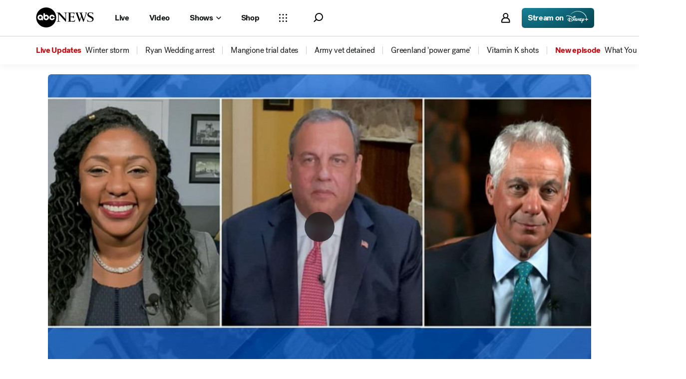

--- FILE ---
content_type: text/css
request_url: https://assets-cdn.abcnews.com/abcnews/3c1f91256c94-release-01-20-2026.4/client/abcnews/css/4578-fe1fe1ea.css
body_size: 6625
content:
.SingleVideo .MediaPlaceholder .ABCNewsVideoPlayer.VideoPlayer{position:absolute}.SingleVideo .MediaPlaceholder .StickyVideoPlayer.dock{border-radius:6px;overflow:hidden;position:fixed}.SingleVideo .MediaPlaceholder .FittWebPlayerContainer.StickyVideoPlayer.dock{aspect-ratio:16/9;border-radius:6px 6px 0 0;overflow:visible;position:fixed}.SingleVideo .MediaPlaceholder .FittWebPlayerContainer.StickyVideoPlayer.dock .StickyVideoPlayer-wrapper{border-radius:0 0 6px 6px;box-shadow:0 0 10px 1px #777;overflow:hidden}.SingleVideo .MediaPlaceholder .FittWebPlayerContainer.StickyVideoPlayer.dock .btm-media-client{border-radius:6px 6px 0 0;overflow:hidden}.SingleVideo .MediaPlaceholder{border-radius:6px;display:block;overflow:hidden}.SingleVideo .MediaPlaceholder__Pill{background-color:#2b2b2b}.bp-mobile .SingleVideo .MediaPlaceholder.MediaPlaceholder--16x9 .Image__Wrapper>img{height:99.9%}.SingleVideo .MediaPlaceholder .Image{border-radius:6px;overflow:hidden}.SingleVideo .MediaPlaceholder .MediaPlaceholder__Button{background:rgba(20,22,24,.75);border:none;border-radius:100%}.ABCNewsVideoPlayer{opacity:0;position:absolute;top:0;z-index:3}.ABCNewsVideoPlayer:not(.AmbientVideoInline--browser .ABCNewsVideoPlayer):not(.ImmersiveVideoLead .ABCNewsVideoPlayer){border-radius:6px;overflow:hidden}.ABCNewsVideoPlayer--videoPlaying{opacity:1}.ABCNewsVideoPlayer.StickyVideoPlayer.dock{z-index:10}.ABCNewsVideoPlayer.StickyVideoPlayer.dock iframe{height:225px;position:unset!important}.ABCNewsVideoPlayer.StickyVideoPlayer.dock .VideoPlayer--placeholder{position:unset!important}.VideoPlayerContainer{position:absolute;top:0;z-index:3}.VideoPlayerContainer,.abcn-amp-skin{background:none;height:100%;width:100%}.abcn-amp-skin{position:relative}.amp-range{max-width:100%}.InlineVideoWrapper{position:relative}.bp-desktopPlus .block__triple-column.block.live,.bp-tabletPlus .block__triple-column.block.live{border-top-width:0;margin-top:0;padding-top:0}.bp-desktopPlus .block__triple-column.block.live .Takeover__Video,.bp-tabletPlus .block__triple-column.block.live .Takeover__Video{margin-top:20px}.bp-desktopPlus .block__triple-column.block.live .NoTakeover__Video,.bp-tabletPlus .block__triple-column.block.live .NoTakeover__Video{border-top-width:0;margin-top:0}.bp-mobile .block__triple-column.block.live{border-top-width:0;padding:0 0 10px}.bp-mobile .block__triple-column.block.live .NoTakeover__Video{border-top-width:0}.bp-desktopPlus .LiveVODPage .FeaturedMedia_1x1,.bp-tabletPlus .LiveVODPage .FeaturedMedia_1x1{max-width:100vw}.bp-desktopPlus .LiveVODPage .FeaturedMedia_1x1 .SingleVideo,.bp-tabletPlus .LiveVODPage .FeaturedMedia_1x1 .SingleVideo{max-height:100vw;max-width:100vw;width:679px}.bp-desktopPlus .LiveVODPage .FeaturedMedia_1x1 .SingleVideo.ratio_1x1,.bp-desktopPlus .LiveVODPage .FeaturedMedia_1x1 .SingleVideo.ratio_1x1 .MediaPlaceholder--1x1,.bp-desktopPlus .LiveVODPage .FeaturedMedia_1x1 .SingleVideo.ratio_1x1 .MediaPlaceholder--1x1 .RatioFrame.aspect-ratio--1x1,.bp-tabletPlus .LiveVODPage .FeaturedMedia_1x1 .SingleVideo.ratio_1x1,.bp-tabletPlus .LiveVODPage .FeaturedMedia_1x1 .SingleVideo.ratio_1x1 .MediaPlaceholder--1x1,.bp-tabletPlus .LiveVODPage .FeaturedMedia_1x1 .SingleVideo.ratio_1x1 .MediaPlaceholder--1x1 .RatioFrame.aspect-ratio--1x1{height:679px;max-height:100vw;max-width:100vw;width:679px}.bp-desktopLGPlus .LiveVODPage .block__triple-column.block.live.Featured-1x1{align-items:center;display:flex;justify-content:space-between}.bp-desktopLGPlus .LiveVODPage .block__triple-column.block.live.Featured-1x1 .Takeover__Video{flex:1;margin-right:20px}.bp-desktopLGPlus .LiveVODPage .block__triple-column.block.live.Featured-1x1>.info-module.info-module__container{flex:2}.bp-tabletPlus .LiveVODPage .block__triple-column.block.live.Featured-9x16{align-items:center;display:flex;justify-content:space-between}.bp-tabletPlus .LiveVODPage .block__triple-column.block.live.Featured-9x16 .Takeover__Video{flex:1;margin-right:20px}.bp-tabletPlus .LiveVODPage .block__triple-column.block.live.Featured-9x16>.info-module.info-module__container{flex:2}.bp-tabletPlus:not(.bp-desktopLGPlus) .LiveVODPage .FeaturedMedia_1x1{float:unset;text-align:center;width:100%}.bp-mobile .LiveVODPage .FeaturedMedia_9x16 .SingleVideo.ratio_9x16{--fullWidth9x16Height:177.77778%;height:var(--fullWidth9x16Height);width:auto}.bp-mobile .LiveVODPage .FeaturedMedia_9x16 .SingleVideo.ratio_9x16 .MediaPlaceholder--9x16{height:var(--fullWidth9x16Height);margin-top:0;width:auto}.bp-mobile .LiveVODPage .FeaturedMedia_9x16 .SingleVideo.ratio_9x16 .MediaPlaceholder--9x16 .RatioFrame.aspect-ratio--9x16{height:var(--fullWidth9x16Height);padding-bottom:178%;width:auto}.bp-mobile .LiveVODPage .FeaturedMedia_1x1{max-width:100vw}.bp-mobile .LiveVODPage .FeaturedMedia_1x1 .SingleVideo{max-height:100vw;max-width:100vw;width:100vw}.bp-mobile .LiveVODPage .FeaturedMedia_1x1 .SingleVideo.ratio_1x1,.bp-mobile .LiveVODPage .FeaturedMedia_1x1 .SingleVideo.ratio_1x1 .MediaPlaceholder--1x1,.bp-mobile .LiveVODPage .FeaturedMedia_1x1 .SingleVideo.ratio_1x1 .MediaPlaceholder--1x1 .RatioFrame.aspect-ratio--1x1{height:auto;max-height:100vw;max-width:100vw;width:auto}.block__single-column{flex-basis:33.3%;margin:10px 0;padding:0 10px}@media only screen and (min-width:460px) and (max-width:1373px){.block__single-column .ElectionsEmbed{min-height:490px;width:100%}}.bp-mobile .block__single-column{flex-basis:100%}.bp-tablet .block__single-column{flex-basis:50%}.block__triple-column{margin:10px 0;width:100%}.block__triple-column #taboola-homepage-reco-reel{margin:0 auto;max-width:900px}.block__double-column{flex-basis:66.67%;margin:10px 0;padding:0 10px}.bp-mobile .block__double-column,.bp-tablet .block__double-column{flex-basis:100%}.block .block{margin:0;padding:0}.block__Border{height:8px}.block__Border,.bp-mobile .band .block__Border{background:#002d6c}.bp-desktopPlus .band__lead.band .block__single-column:first-child{flex-basis:28%}.bp-desktopPlus .band__lead.band .block__single-column:nth-child(2){flex-basis:40%;max-width:40%}.bp-desktopPlus .band__lead.band .block__double-column+.block__single-column:nth-child(2){flex-basis:33%}.bp-desktopPlus .band__lead.band .block__single-column:nth-child(3){flex-basis:32%}.FittWebPlayerContainer,.FittWebPlayerContainer-error{align-items:center;aspect-ratio:16/9;display:flex;justify-content:center;width:100%}.FittWebPlayerContainer-error-loader,.FittWebPlayerContainer-loader{animation:spinerLoad 2s infinite;background-image:url(https://s.abcnews.com/assets/dtci/icomoon/svg/logo.svg);background-repeat:no-repeat;background-size:100%;filter:invert(100%);height:8.666vw;width:25vw}.bp-mobile .FullAmbientVideo .FittWebPlayerContainer-error-loader,.bp-mobile .FullAmbientVideo .FittWebPlayerContainer-loader{background-position:50%;margin:auto;min-height:100vh;z-index:1}.FittWebPlayerContainer--playerLoaded .FittWebPlayerContainer-error-loader,.FittWebPlayerContainer--playerLoaded .FittWebPlayerContainer-loader,.FittWebPlayerContainer--videoPlaying .FittWebPlayerContainer-error-loader,.FittWebPlayerContainer--videoPlaying .FittWebPlayerContainer-loader{display:none}.dock .FittWebPlayerContainer-error-loader,.dock .FittWebPlayerContainer-loader{position:absolute;top:calc(50% - 32.5px);transform:translateY(-50%)}.FittWebPlayerContainer-error.StickyVideoPlayer.dock,.FittWebPlayerContainer.StickyVideoPlayer.dock{aspect-ratio:auto;margin-bottom:0;overflow:hidden}.FittWebPlayerContainer-error.StickyVideoPlayer.dock .StickyVideoPlayer-wrapper .StickyVideoPlayer-close,.FittWebPlayerContainer-error.StickyVideoPlayer.dock .StickyVideoPlayer-wrapper .StickyVideoPlayer-dock,.FittWebPlayerContainer.StickyVideoPlayer.dock .StickyVideoPlayer-wrapper .StickyVideoPlayer-close,.FittWebPlayerContainer.StickyVideoPlayer.dock .StickyVideoPlayer-wrapper .StickyVideoPlayer-dock{z-index:1001}.FittWebPlayerContainer-error.StickyVideoPlayer.dock fitt-web-player-ui,.FittWebPlayerContainer.StickyVideoPlayer.dock fitt-web-player-ui{height:225px}.bp-mobile .AmbientVideoWrapper .FittWebPlayerContainer-error-player,.bp-mobile .AmbientVideoWrapper .FittWebPlayerContainer-player{transform:scale(4)}.bp-tabletPlus .AmbientVideoWrapper .FittWebPlayerContainer-error-player,.bp-tabletPlus .AmbientVideoWrapper .FittWebPlayerContainer-player{transform:scale(2.5)}.bp-desktopPlus .AmbientVideoWrapper .FittWebPlayerContainer-error-player,.bp-desktopPlus .AmbientVideoWrapper .FittWebPlayerContainer-player{transform:none}.StickyVideoPlayer.dock .FittWebPlayerContainer-error-player,.StickyVideoPlayer.dock .FittWebPlayerContainer-player{height:-moz-fit-content;height:fit-content;position:unset}.StickyVideoPlayer.dock .FittWebPlayerContainer-error-player disney-web-player,.StickyVideoPlayer.dock .FittWebPlayerContainer-player disney-web-player{aspect-ratio:16/9;display:block;opacity:0}.FittWebPlayerContainer--videoPlaying.StickyVideoPlayer.dock .FittWebPlayerContainer-error-player disney-web-player,.FittWebPlayerContainer--videoPlaying.StickyVideoPlayer.dock .FittWebPlayerContainer-player disney-web-player{opacity:1}.SingleVideoInline .FittWebPlayerContainer,.SingleVideoInline .FittWebPlayerContainer-error{position:absolute;top:0;z-index:3}.AmbientVideoInline--dmp .FittWebPlayerContainer,.AmbientVideoInline--dmp .FittWebPlayerContainer-error{position:relative}.AmbientVideoWrapper .FittWebPlayerContainer,.AmbientVideoWrapper .FittWebPlayerContainer-error,.FullAmbientVideo .FittWebPlayerContainer,.FullAmbientVideo .FittWebPlayerContainer-error{border-radius:0;margin-bottom:0}.bp-mobile .AmbientVideoWrapper .FittWebPlayerContainer,.bp-mobile .AmbientVideoWrapper .FittWebPlayerContainer-error{height:95vh}.FullAmbientVideo .FittWebPlayerContainer,.FullAmbientVideo .FittWebPlayerContainer-error{touch-action:unset}.bp-mobile .FullAmbientVideo .FittWebPlayerContainer,.bp-mobile .FullAmbientVideo .FittWebPlayerContainer-error{height:100%;padding-bottom:100dvh;position:absolute;top:50%;touch-action:pan-y pan-x;transform:translateY(-50%)}.FittWebPlayerContainer-error:not(.AmbientVideoInline--browser .FittWebPlayerContainer-error):not(.ImmersiveVideoLead .FittWebPlayerContainer-error):not(.FullAmbientVideo .FittWebPlayerContainer-error):not(.dock),.FittWebPlayerContainer:not(.AmbientVideoInline--browser .FittWebPlayerContainer):not(.ImmersiveVideoLead .FittWebPlayerContainer):not(.FullAmbientVideo .FittWebPlayerContainer):not(.dock){border-radius:6px;overflow:hidden}.FittWebPlayerContainer--1x1,.FittWebPlayerContainer-error--1x1{aspect-ratio:1}.FittWebPlayerContainer--9x16,.FittWebPlayerContainer-error--9x16{aspect-ratio:9/16}.FittWebPlayerContainer ambient-controls-overlay,.FittWebPlayerContainer-error ambient-controls-overlay{--controls-container--z-index:3}.FittWebPlayerContainer.VideoEmbed{position:absolute;top:0}.FittWebPlayerContainer.VideoEmbed.FittWebPlayerContainer--videoPlaying{z-index:100}.FittWebPlayerContainer{touch-action:pan-y pan-x}fitt-web-player-ui controls-overlay{touch-action:none}.FittWebPlayerContainer-error{height:unset}.LiveVideo__Card .FittWebPlayerContainer,.SingleVideo .MediaPlaceholder .FittWebPlayerContainer,.SingleVideo .MediaPlaceholder .LiveVideoPlayer.FittWebPlayerContainer,.StickyVideoPlayer.FittWebPlayerContainer,.VideoLightbox__Video .FittWebPlayerContainer{overflow:visible;position:absolute;top:0;z-index:0}.FittWebPlayerContainer-error,.LiveVideo__Card .FittWebPlayerContainer--shouldPlay,.SingleVideo .MediaPlaceholder .FittWebPlayerContainer--shouldPlay,.SingleVideo .MediaPlaceholder .LiveVideoPlayer.FittWebPlayerContainer--shouldPlay,.StickyVideoPlayer.FittWebPlayerContainer--shouldPlay,.VideoLightbox__Video .FittWebPlayerContainer--shouldPlay{position:absolute;top:0;z-index:3}.FittWebPlayerContainer--isNotPlaying{opacity:0}.FittWebPlayerContainerMediaPlaceholder{z-index:3}.FittWebPlayerContainerMediaPlaceholder--hidden{z-index:0}.video-loading{display:none}.MediaPlaceholderAmbient:has(+.AmbientVideoInline--dmp .FittWebPlayerContainer){display:none}.bp-mobile .FittWebPlayerContainer:not(.AmbientVideoInline--browser .bp-mobile .FittWebPlayerContainer):not(.ImmersiveVideoLead .bp-mobile .FittWebPlayerContainer):not(.FullAmbientVideo .bp-mobile .FittWebPlayerContainer):not(.dock),.bp-mobile .MediaPlaceholder--live,.bp-mobileTablet .FittWebPlayerContainer:not(.AmbientVideoInline--browser .bp-mobileTablet .FittWebPlayerContainer):not(.ImmersiveVideoLead .bp-mobileTablet .FittWebPlayerContainer):not(.FullAmbientVideo .bp-mobileTablet .FittWebPlayerContainer):not(.dock),.bp-mobileTablet .MediaPlaceholder--live{overflow:visible}.remindMe .remindMe--flex{align-items:center;display:inline-flex}.remindMe .remindMe--flex .prism-Iconography--misc-clock{padding-bottom:2px;padding-right:4px}.ComingUpNext{display:block;max-width:200px;padding:0 10px 15px;width:155px}.bp-desktopPlus .HomePage .ComingUpNext{padding-left:0}.bp-mobileTablet .ComingUpNext{border-bottom:1px solid #e5e5e5;max-width:none;padding-bottom:15px;padding-left:0;padding-top:15px;width:auto}.ComingUpNext__Header{color:#656565;font-size:12px;font-weight:300;letter-spacing:0;line-height:18px;padding-bottom:1px}.ComingUpNext__Header .ComingUpNext__time{display:inline-block}.ComingUpNext__Header .ComingUpNext__timeDescription:before{content:"•";padding:0 5px}.ComingUpNext__Header .ComingUpNext__timeDescription{display:inline-block}.ComingUpNext__Header .ComingUpNext__remindMe{float:right}.ComingUpNext__Header .ComingUpNext__remindMe a{color:#002d6c;font-size:12px;font-weight:400;letter-spacing:0}.ComingUpNext__link{color:#000;font-size:14px;font-weight:300;height:19px;letter-spacing:0;width:292px}.block__single-column.block.LeadVideoBlock .ComingUpNext,.block__single-column.block.LeadVideoBlock .ComingUpNext__link{width:auto}.band__takeover_2 .ComingUpNext .ComingUpNext__time,.band__takeover_2 .ComingUpNext .ComingUpNext__timeDescription{color:#acacac}.band__takeover_2 .ComingUpNext .ComingUpNext__link{color:#fff}.bp-mobile .LivePage .ComingUpNext:last-child{border-bottom:none}.TooltipUI{background-color:#000;border-radius:4px;box-shadow:0 3px 5px 0 rgba(0,0,0,.25);color:#fff;display:inline-block;font-size:12px;font-weight:400;left:0;opacity:0;padding:10px;position:absolute;text-align:center;top:0;transform:translateX(-50%);white-space:nowrap;z-index:50}.TooltipUI:before{border:8px solid transparent;content:" ";height:0;left:50%;pointer-events:none;position:absolute;width:0}.TooltipUI--bottom:before,.TooltipUI--top:before{margin-left:-5px}.TooltipUI--top{margin-top:-5px}.TooltipUI--top:before{border-top-color:#000;border-width:5px 5px 0;top:100%}.TooltipUI--bottom{margin-top:5px}.TooltipUI--bottom:before{border-bottom-color:#000;border-width:0 5px 5px;bottom:100%}.TooltipUI--visible{opacity:1;transition:opacity .25s linear}.TooltipUI--noPortal{background-color:#656565;height:70px;padding-bottom:65px;transform:translate(-40.5%,16%);width:190px;z-index:1000}.TooltipUI--noPortal-bottom:before{border-bottom-color:#656565}.Share__Item.Button--icon-noLabel{height:32px;width:32px}.ShareMobile__Item.hover:not(.Button--disabled):not(.Button--active):not(.Button--disabledLike),.ShareMobile__Item:hover:not(.Button--disabled):not(.Button--active):not(.Button--disabledLike),.Share__Item.hover:not(.Button--disabled):not(.Button--active):not(.Button--disabledLike),.Share__Item:hover:not(.Button--disabled):not(.Button--active):not(.Button--disabledLike),.no-touch .ShareMobile__Item:hover:not(.Button--disabled):not(.Button--active):not(.Button--disabledLike),.no-touch .Share__Item:hover:not(.Button--disabled):not(.Button--active):not(.Button--disabledLike){background-color:#cbccce}.Share--media{border-top-width:0}.ShareMobile__Item,.Share__Item{-webkit-box-align:center;-ms-flex-align:center;-webkit-box-pack:center;-ms-flex-pack:center;align-items:center;background-color:transparent;border:0;cursor:pointer;display:flex;justify-content:center;padding:0}.ShareMobile__Item+.Share__Item,.Share__Item+.Share__Item{margin-left:0}.ShareMobile__Item:last-child,.Share__Item:last-child{margin-right:0}.ShareMobile__Icon,.Share__Icon{height:16px;pointer-events:none;transition:all .2s ease-in-out;width:16px}.ShareMobile__Icon use,.Share__Icon use{fill:#656565}.ShareMobile__Icon--dark use,.Share__Icon--dark use{fill:#dcdddf}.ShareMobile__Lightbox{margin:25% auto;width:85%}.ShareMobile__Lightbox .Share{justify-content:center}.Share__Footer{gap:19px;margin-left:0}.Share__Text{display:none;padding-left:10px}.Share .Button.Button--icon-noLabel,.ShareMobile .Button.Button--icon-noLabel{height:40px;width:40px}.Share .Button.Button--default.hover:not(.Button--disabled):not(.Button--active):not(.Button--disabledLike),.Share .Button.Button--default:hover:not(.Button--disabled):not(.Button--active):not(.Button--disabledLike),.ShareMobile .Button.Button--default.hover:not(.Button--disabled):not(.Button--active):not(.Button--disabledLike),.ShareMobile .Button.Button--default:hover:not(.Button--disabled):not(.Button--active):not(.Button--disabledLike),.no-touch .Share .Button.Button--default:hover:not(.Button--disabled):not(.Button--active):not(.Button--disabledLike),.no-touch .ShareMobile .Button.Button--default:hover:not(.Button--disabled):not(.Button--active):not(.Button--disabledLike){background-color:transparent}.ShareMobile__Item.hover .ShareMobile__Icon use,.ShareMobile__Item.hover .Share__Icon use,.ShareMobile__Item:hover .ShareMobile__Icon use,.ShareMobile__Item:hover .Share__Icon use,.Share__Item.hover .ShareMobile__Icon use,.Share__Item.hover .Share__Icon use,.Share__Item:hover .ShareMobile__Icon use,.Share__Item:hover .Share__Icon use{fill:#000}.Share__Item--facebook svg use{fill:#3b5998}.Share__Item--twitter svg use{fill:#1da1f2}.ShareMobile__Item{border:1px solid #dcdddf}.ComingUpGeneralContainer{display:flex}.ComingUpDivisor{width:10%}.ComingUpDivider{margin-top:5%;width:90%}.ComingUpNextContainer{border-left:1px solid #ccc;border-radius:0;margin-left:5px;padding-bottom:15px;padding-left:5px}.ComingUpNextCenter{margin-top:20px}.ComingUpCarousel{margin-right:10px}.ComingUpCarousel__Container{max-width:500px}.bp-tablet .ComingUpCarousel__Container{max-width:none}.ComingUpCarousel .ComingUpNext__link{width:auto}.ComingUpCarousel .CarouselArrow{border-radius:50%;overflow:hidden;top:34%}.ComingUpCarousel .Carousel__Wrapper--canScrollLeft:before,.ComingUpCarousel .Carousel__Wrapper--canScrollRight:after{display:none}.ComingUpCarousel .Carousel__Wrapper .Carousel__Outer{overflow-x:hidden}.ComingUpCarousel .Carousel__Header{color:#000;font-family:SansSerifFont,sans-serif;font-size:11px;line-height:15px;margin-bottom:0;margin-left:10px;min-height:34px;padding:0 0 5px;width:100%}.ComingUpCarousel .Carousel__Header--hasSubtitle{padding:0 0 8px}.ComingUpCarousel .Carousel__Header .Carousel__Heading{font-family:SansSerifFont,sans-serif;font-size:12px;font-weight:400}.Header+.block .ComingUpCarousel .Carousel__Header.Carousel__Header--invisible{display:none}.band__takeover_2 .Carousel__Heading{color:#fff;font-family:SansSerifFont,sans-serif;font-size:12px;font-weight:400}.ComingUpBlock{display:flex;flex:0 0 100%}.ComingUpButtonContainer{display:flex;justify-content:center;width:100%}.ComingUpButtonContainer__viewmore{background-color:#fff;border:1px solid #ccc;border-radius:2px;font-weight:400;height:40px;margin-top:15px;width:140px}.ComingUpButtonContainer__Icon,.ComingUpButtonContainer__Rotate{background-image:url(https://s.abcnews.com/assets/dtci/icomoon/svg/dropdown-arrow.svg);background-position:50%;background-repeat:no-repeat;background-size:contain;height:27%;margin-left:10px;margin-top:1px;width:10%}.ComingUpButtonContainer__Rotate{transform:rotate(180deg)}.Header__title--band+.Block__Video{margin-top:0}.video-info-module{display:flex;flex:1;flex-direction:column;justify-content:space-between;margin-bottom:15px;overflow:hidden}.bp-mobile .video-info-module{margin-bottom:0;padding:0 20px}.video-info-module__logoContainer{display:flex;justify-content:space-between;overflow:hidden}.video-info-module__logoContainer__links__content{align-items:center;display:flex;height:29px}.bp-mobile .video-info-module__logoContainer__links__content{align-items:baseline;height:18px;margin-bottom:23px;margin-top:4px}.video-info-module__logoContainer__links__text{color:#000;font-size:16px}.video-info-module__logoContainer__links__text__streaming{color:#000;font-family:SansSerifFont,sans-serif;font-size:12px;font-weight:600;letter-spacing:1px}.bp-mobile .video-info-module__logoContainer__links__text__streaming{font-size:9px;letter-spacing:.75px}.video-info-module__logoContainer__links__logo{margin-left:6px}.video-info-module__logoContainer__links__logo__icon{height:16px}.bp-mobile .video-info-module__logoContainer__links__logo__icon{height:10px}.video-info-module__logoContainer__ExternalIcon{height:18px;margin-left:5px;width:13px}.bp-mobile .video-info-module__logoContainer__ExternalIcon{height:10px}.video-info-module__text{overflow:hidden}.bp-mobile .video-info-module__text{flex:0 0 100%}.video-info-module__text{flex:0 0 auto;position:relative}.video-info-module__text--title{color:#141618;font-family:TiemposHeadline,Georgia,Times New Roman,Times,serif;font-size:28px;font-weight:400;line-height:34px;margin-bottom:10px;padding-right:20px}.bp-mobile .video-info-module__text--title{font-size:18px;line-height:21px;padding-right:0}.bp-mobileTablet .video-info-module__text--title{padding-right:0}.video-info-module__text--title--distro{color:var(--color-white,#fff)}.video-info-module__text--subtitle{color:#878787;font-family:TiemposHeadline,Georgia,Times New Roman,Times,serif;font-size:18px;font-style:italic;font-weight:500;letter-spacing:0;line-height:21px}.bp-mobile .video-info-module__text--subtitle{font-size:13px;line-height:16px;margin-top:-5px}.video-info-module__text--subtitle__vod{color:#878787;font-family:TiemposHeadline,Georgia,Times New Roman,Times,serif;font-size:18px;font-style:italic;margin-bottom:10px}.bp-mobile .video-info-module__text--subtitle__vod{font-size:12px}.video-info-module__text--subtitle__vod--distro{color:var(--color-gray30,#cbced4)}.video-info-module__text--subtitle__timestamp{color:#878787;font-family:TiemposHeadline,Georgia,Times New Roman,Times,serif;font-size:14px}.bp-mobile .video-info-module__text--subtitle__timestamp{font-size:11px}.video-info-module__text--subtitle__timestamp--distro{color:var(--color-gray30,#cbced4)}.bp-mobile .video-info-module__text{margin-bottom:10px}.video-info-module__live-text{align-items:center;display:flex;margin-bottom:20px}.video-info-module__live-text--liveLogo{height:29px;margin-right:5px;width:190px}.bp-mobile .video-info-module__live-text--liveLogo{height:14px;width:93px}.video-info-module__live-text--divider{border-left:2px solid #0c1d4a;border-radius:0;height:29px;margin-left:5px;padding-left:5px}.bp-mobile .video-info-module__live-text--divider{height:20px}.video-info-module__live-text--blurb{color:#0c1d4a;font-family:TiemposHeadline,Georgia,Times New Roman,Times,serif;font-size:18px;font-style:italic;font-weight:400;letter-spacing:0;line-height:13px;margin-left:3px}.bp-mobile .video-info-module__live-text--blurb{font-size:11px;margin-left:-1px}.bp-mobile .video-info-module__live-text,.video-info-module__container-LiveNow{margin-bottom:10px}.bp-mobile .video-info-module__container-LiveNow{margin-bottom:3px}.video-info-module__comingUpHeader{border-top:1px solid #e5e5e5;color:#4f4f4f;font-size:18px;padding-top:18px}.video-info-module__shareButtons .ShareMobile__Icon use,.video-info-module__shareButtons .Share__Icon use,.video-info-module__shareButtons .Share__Item--facebook svg use,.video-info-module__shareButtons .Share__Item--twitter svg use{fill:#4f4f4f}.bp-mobile .video-info-module__shareButtons{padding-bottom:20px}.bp-mobile .video-info-module__shareButtons .ShareMobile__Item,.bp-mobile .video-info-module__shareButtons .Share__Item{margin-right:14px}.video-info-module__shareButtons--distro .ShareMobile__Icon use,.video-info-module__shareButtons--distro .Share__Icon use,.video-info-module__shareButtons--distro .Share__Item--email svg use,.video-info-module__shareButtons--distro .Share__Item--facebook svg use,.video-info-module__shareButtons--distro .Share__Item--twitter svg use{fill:var(--color-white,#fff)}.video-info-module--distro{margin-bottom:0}.band__takeover_2 .video-info-module__live-text--liveLogo{filter:brightness(0) invert(1)}.band__takeover_2 .video-info-module__live-text--divider{border-left:2px solid #fff}.band__takeover_2 .video-info-module__live-text--blurb,.band__takeover_2 .video-info-module__text--title{color:#fff;font-weight:400}.band__takeover_2 .video-info-module__text--subtitle{color:#acacac}.band__takeover_2 .video-info-module__liveNow{font-weight:700}.bp-mobile .band__takeover_2 .video-info-module__comingUpHeader{color:#fff}.bp-mobile .band__takeover_2 .video-info-module__live-text--blurb{color:#fff;font-weight:300}.bp-mobile .band__takeover_2 .video-info-module__text--subtitle{font-size:13px}.bp-mobile .video-info-module__logoContainer{flex-flow:column}.info-module{margin:auto;max-width:1400px}.info-module__container{display:flex;flex-wrap:wrap;margin:0 auto;overflow:hidden}.info-module__generalContainer{display:flex;justify-content:space-between}.bp-tablet .info-module__generalContainer{flex-direction:column}.info-module__titlesContainer{display:flex;flex-direction:column}.info-module .Share{margin-left:-15px;margin-right:-10px}.bp-mobile .info-module{flex-direction:column;width:100%}.bp-mobile .info-module .Share{margin-left:-15px;margin-top:-10px}.band__takeover_2.band .info-module .Share__Item svg.Share__Icon.icon__svg use{fill:hsla(0,0%,100%,.8)}.band__takeover_2.band .info-module .Share__Item:hover svg.Share__Icon.icon__svg use{fill:#fff}.bp-mobile .band__takeover_2.band .info-module{background-color:#002d6c;margin-top:-25px;padding:10px 15px 40px}.return-banner{background:linear-gradient(90deg,#002e6f,#0049af);justify-content:space-between;left:0;margin:auto;padding:20px 96px;position:relative;right:0;width:100%}.return-banner,.return-banner .return-banner__text{align-items:center;display:flex}.return-banner .return-banner__text--liveLogo{filter:brightness(0) invert(1);height:29px;margin-right:5px;width:190px}.bp-mobile .return-banner .return-banner__text--liveLogo{height:14px;width:93px}.return-banner .return-banner__text--divider{border-left:2px solid #fff;border-radius:0;height:29px;margin-left:5px;padding-left:5px}.bp-mobile .return-banner .return-banner__text--divider{height:20px}.return-banner .return-banner__text--blurb{color:#fff;font-family:TiemposHeadline,Georgia,Times New Roman,Times,serif;font-size:18px;font-style:italic;font-weight:400;letter-spacing:0;line-height:13px;margin-left:3px}.bp-mobile .return-banner .return-banner__text--blurb{font-size:11px;margin-left:-1px}.return-banner .return-banner__button{align-items:center;border:1px solid hsla(0,0%,80%,.3);border-radius:2px;cursor:pointer;display:flex;padding:10px 10px 10px 40px;position:relative}.return-banner .return-banner__button--circleLarge{border:4px solid hsla(4,100%,83%,.2);border-radius:50%;height:16px;left:10px;position:absolute;top:10px;width:16px}.return-banner .return-banner__button--circleMedium{background-color:#e61812;border-radius:50%;height:8px;left:15px;position:absolute;top:15px;width:8px}.return-banner .return-banner__button--text{color:#fff}.bp-tabletPlus .return-banner__text--blurb{line-height:20px}.bp-mobile .return-banner{align-items:flex-start;flex-direction:column;padding:10px 14px 10px 20px}.bp-mobile .return-banner__text{margin-bottom:10px}.bp-mobile .return-banner__text--blurb{font-size:11px;font-weight:300}.bp-mobile .return-banner__button{margin-bottom:5px}.bp-mobile .return-banner__button--text{font-size:12px}.bp-mobile .return-banner__button--circleLarge{top:7px}.bp-mobile .return-banner__button--circleMedium{top:12px}@media (orientation:landscape){.bp-mobile .return-banner{align-items:center;display:flex;flex-direction:row;flex-wrap:nowrap;gap:16px;padding:20px}}.special-event{align-items:center;display:flex;justify-content:center;padding:20px 0}.special-event__logo{background-position-x:center;background-size:contain}.special-event__text{color:#fff;font-family:TiemposHeadline,Georgia,Times New Roman,Times,serif;font-size:28px;font-weight:400}.bp-mobile .special-event{background-color:#002d6c}.bp-mobile .special-event__text{font-family:TiemposHeadline,Georgia,Times New Roman,Times,serif;font-size:20px;font-weight:400;margin:0 15px;text-align:center}.bp-mobile .special-event__logo{padding:0 30px;width:100%}.bp-desktopPlus .band__takeover_2.band .block__triple-column.block{margin-top:0}.bp-mobile .band__takeover_2.band .block__triple-column.block{padding:0}@keyframes spinerLoad{0%{opacity:0}to{opacity:1}}.VideoHeroBlock{display:flex}.VideoHeroBlock .VideoHeroBlock__VideoPlayer{flex:1;padding-left:23px}.bp-desktopPlus .VideoHeroBlock .VideoHeroBlock__VideoPlayer.ratio-1x1,.bp-desktopPlus .VideoHeroBlock .VideoHeroBlock__VideoPlayer.ratio-9x16{align-items:center;display:flex;flex-direction:column;justify-content:center}.VideoHeroBlock .VideoHeroBlock__VideoPlayer.ratio-9x16{--fullWidth9x16Height:177.77778vw;--desktopMaxHeight9x16:516px}.VideoHeroBlock .VideoHeroBlock__VideoPlayer.ratio-9x16>:not(.VideoHeroBlock__VideoList__Title){height:var(--fullWidth9x16Height);width:100vw}.bp-desktopPlus .VideoHeroBlock .VideoHeroBlock__VideoPlayer.ratio-9x16>:not(.VideoHeroBlock__VideoList__Title){max-height:var(--desktopMaxHeight9x16);width:290px}.VideoHeroBlock .VideoHeroBlock__VideoPlayer.ratio-9x16 .FeaturedMedia_9x16,.VideoHeroBlock .VideoHeroBlock__VideoPlayer.ratio-9x16 .FeaturedMedia_9x16 .FeaturedVideo_9x16,.VideoHeroBlock .VideoHeroBlock__VideoPlayer.ratio-9x16 .FeaturedMedia_9x16 .FeaturedVideo_9x16 .SingleVideo.ratio_9x16{height:var(--fullWidth9x16Height);width:100%}.VideoHeroBlock .VideoHeroBlock__VideoPlayer.ratio-9x16 .FeaturedMedia_9x16 .FeaturedVideo_9x16 .SingleVideo.ratio_9x16 .MediaPlaceholder--9x16{height:var(--fullWidth9x16Height);margin-top:unset;width:100%}.VideoHeroBlock .VideoHeroBlock__VideoPlayer.ratio-9x16 .FeaturedMedia_9x16 .FeaturedVideo_9x16 .SingleVideo.ratio_9x16 .MediaPlaceholder--9x16 .RatioFrame.aspect-ratio--9x16{height:var(--fullWidth9x16Height)}.bp-desktopPlus .VideoHeroBlock .VideoHeroBlock__VideoPlayer.ratio-9x16 .FeaturedMedia_9x16,.bp-desktopPlus .VideoHeroBlock .VideoHeroBlock__VideoPlayer.ratio-9x16 .FeaturedMedia_9x16 .FeaturedVideo_9x16,.bp-desktopPlus .VideoHeroBlock .VideoHeroBlock__VideoPlayer.ratio-9x16 .FeaturedMedia_9x16 .FeaturedVideo_9x16 .SingleVideo.ratio_9x16,.bp-desktopPlus .VideoHeroBlock .VideoHeroBlock__VideoPlayer.ratio-9x16 .FeaturedMedia_9x16 .FeaturedVideo_9x16 .SingleVideo.ratio_9x16 .MediaPlaceholder--9x16,.bp-desktopPlus .VideoHeroBlock .VideoHeroBlock__VideoPlayer.ratio-9x16 .FeaturedMedia_9x16 .FeaturedVideo_9x16 .SingleVideo.ratio_9x16 .MediaPlaceholder--9x16 .RatioFrame.aspect-ratio--9x16{max-height:var(--desktopMaxHeight9x16)}.VideoHeroBlock .VideoHeroBlock__VideoPlayer.ratio-1x1{--maxWidthHeight1x1:492px}.VideoHeroBlock .VideoHeroBlock__VideoPlayer.ratio-1x1>:not(.VideoHeroBlock__VideoList__Title){width:100vw}.bp-desktopPlus .VideoHeroBlock .VideoHeroBlock__VideoPlayer.ratio-1x1>:not(.VideoHeroBlock__VideoList__Title){max-width:var(--maxWidthHeight1x1)}.VideoHeroBlock .VideoHeroBlock__VideoPlayer.ratio-1x1 .FeaturedMedia_1x1{height:100vw;width:100vw}.bp-desktopPlus .VideoHeroBlock .VideoHeroBlock__VideoPlayer.ratio-1x1 .FeaturedMedia_1x1{max-height:var(--maxWidthHeight1x1);max-width:var(--maxWidthHeight1x1)}.VideoHeroBlock .VideoHeroBlock__VideoPlayer.ratio-1x1 .FeaturedMedia_1x1 .FeaturedVideo_1x1,.VideoHeroBlock .VideoHeroBlock__VideoPlayer.ratio-1x1 .FeaturedMedia_1x1 .FeaturedVideo_1x1 .SingleVideo.ratio_1x1{height:100%;max-height:var(--maxWidthHeight1x1);width:100%}.VideoHeroBlock .VideoHeroBlock__VideoPlayer.ratio-1x1 .FeaturedMedia_1x1 .FeaturedVideo_1x1 .SingleVideo.ratio_1x1 .MediaPlaceholder--1x1{height:100%;margin-top:unset;max-height:var(--maxWidthHeight1x1);width:100%}.VideoHeroBlock .VideoHeroBlock__VideoPlayer.ratio-1x1 .FeaturedMedia_1x1 .FeaturedVideo_1x1 .SingleVideo.ratio_1x1 .MediaPlaceholder--1x1 .RatioFrame.aspect-ratio--1x1{height:100%;max-height:var(--maxWidthHeight1x1)}.VideoHeroBlock .VideoHeroBlock__VideoList{background-image:linear-gradient(180deg,transparent,99%,rgba(0,0,0,.5));flex:1;max-height:286px;max-width:366px;overflow-y:scroll;padding:0;scrollbar-width:none;width:366px}.VideoHeroBlock .VideoHeroBlock__VideoList::-webkit-scrollbar{display:none}.VideoHeroBlock .VideoHeroBlock__VideoList::-webkit-scrollbar-track{background:transparent}.VideoHeroBlock .VideoHeroBlock__VideoList__Title .VideoHeroBlock__VideoList__Title__Text{color:#fff;display:block;font-size:12px;font-stretch:normal;font-style:normal;font-weight:700;height:14px;letter-spacing:1.6px;line-height:normal;margin-top:5px;text-transform:uppercase}.VideoHeroBlock .VideoHeroBlock__VideoList__Title .VideoHeroBlock__VideoList__Title__Date{align-items:center;background:transparent;border-right:0;color:#f9ab18;display:flex;font-size:30px;font-weight:100;height:40px;line-height:1.2;margin:6px 0 20px;text-transform:capitalize}.VideoHeroBlock .VideoHeroBlock__VideoList__Title .icon-play-hollow,.VideoHeroBlock .VideoHeroBlock__VideoList__Title .icon-play-hollow:before{border-right:3px solid transparent;box-sizing:border-box;display:block}.VideoHeroBlock .VideoHeroBlock__VideoList__Title .icon-play-hollow{border-left:2px solid;height:16px;position:relative;transform:scale(var(--ggs,1));width:30px}.VideoHeroBlock .VideoHeroBlock__VideoList__Title .icon-play-hollow:before{border-bottom:2px solid transparent;border-left:2px solid;border-top:2px solid;bottom:-1px;content:"";height:18px;left:-10px;position:absolute;transform:rotate(135deg) skew(18deg,18deg);width:18px}.VideoHeroBlock .VideoHeroBlock__VideoList .VideoHeroBlock__ListItem{align-items:center;border-bottom:1px solid hsla(0,0%,100%,.3);display:flex;font-family:SansSerifFont,sans-serif;font-weight:700;height:72px;position:relative}.VideoHeroBlock .VideoHeroBlock__VideoList .VideoHeroBlock__ListItem .ListItem__Playing{display:none}.VideoHeroBlock .VideoHeroBlock__VideoList .VideoHeroBlock__ListItem:hover{cursor:pointer}.VideoHeroBlock .VideoHeroBlock__VideoList .VideoHeroBlock__ListItem .ListItem__Number{color:hsla(0,0%,100%,.8);flex:0.3 0 auto;font-family:SansSerifFont,sans-serif;font-size:20px;max-width:12px;opacity:.6;padding:0 30px 0 18px;width:12px}.VideoHeroBlock .VideoHeroBlock__VideoList .VideoHeroBlock__ListItem .ListItem__Title{opacity:.6}.VideoHeroBlock .VideoHeroBlock__VideoList .VideoHeroBlock__ListItem .ListItem__Icon{align-items:center;display:flex;flex:0.3 0 auto;font-family:SansSerifFont,sans-serif;opacity:.6;padding-left:10px;position:absolute;right:10px;width:60px;width:72px}.VideoHeroBlock .VideoHeroBlock__VideoList .VideoHeroBlock__ListItem .ListItem__Duration{color:hsla(0,0%,100%,.8);font-size:14px;margin-left:5px}.VideoHeroBlock .VideoHeroBlock__VideoList .VideoHeroBlock__ListItem .icon__svg{fill:hsla(0,0%,100%,.8);height:10px;width:10px}.VideoHeroBlock .VideoHeroBlock__VideoList .VideoHeroBlock__ListItem:last-child{border-bottom:0}.VideoHeroBlock .VideoHeroBlock__VideoList .VideoHeroBlock__ListItem:first-child{border-top:1px solid hsla(0,0%,100%,.3)}.VideoHeroBlock .VideoHeroBlock__VideoList .VideoHeroBlock__ListItem .ListItem__Title{color:hsla(0,0%,100%,.8);cursor:pointer;flex:4 2 0;font-size:14px;font-weight:700;max-width:208px;width:208px}@media (hover:hover) and (pointer:fine){.VideoHeroBlock .VideoHeroBlock__VideoList .VideoHeroBlock__ListItem .ListItem__Title:hover:hover{text-decoration:underline}}.VideoHeroBlock .VideoHeroBlock__VideoList .VideoHeroBlock__ListItem--selected .ListItem__Number,.VideoHeroBlock .VideoHeroBlock__VideoList .VideoHeroBlock__ListItem--selected .ListItem__Title{opacity:1}.VideoHeroBlock .VideoHeroBlock__VideoList .VideoHeroBlock__ListItem--selected .ListItem__Title span{color:#fff}.VideoHeroBlock .VideoHeroBlock__VideoList .VideoHeroBlock__ListItem--selected .ListItem__Icon{opacity:1}.VideoHeroBlock .VideoHeroBlock__VideoList .VideoHeroBlock__ListItem--selected .ListItem__Icon .icon__svg{fill:#fff}.VideoHeroBlock .VideoHeroBlock__VideoList .VideoHeroBlock__ListItem--selected .ListItem__Icon .ListItem__Duration{display:none}.VideoHeroBlock .VideoHeroBlock__VideoList .VideoHeroBlock__ListItem--selected .ListItem__Icon .ListItem__Playing{color:#fff;display:inline-block;font-size:14px;margin-left:8px}.VideoHeroBlock .VideoPage{padding:0}.VideoHeroBlock.VideoHeroBlock__CarouselPlaylist{margin-bottom:0;margin-top:24px;padding:0}.VideoHeroBlock.VideoHeroBlock__CarouselPlaylist .PlaylistPagination{border-top:.5px solid var(--color-gray70);margin-top:8px}.VideoHeroBlock.VideoHeroBlock__CarouselPlaylist .PlaylistPagination .PaginationContent{display:flex;justify-content:space-between;padding:16px 0 0}.VideoHeroBlock.VideoHeroBlock__CarouselPlaylist .PlaylistPagination .PaginationContent .PaginationControls{display:flex;gap:8px}.VideoHeroBlock.VideoHeroBlock__CarouselPlaylist .PaginationText{align-items:center;color:var(--color-gray30);display:flex;font:var(--text-label-md);letter-spacing:var(--text-label-letterSpacing-md)}.VideoHeroBlock.VideoHeroBlock__CarouselPlaylist .VideoHeroBlock__VideoPlayer{--noBordersMeta-marginTop:0}.VideoHeroBlock.VideoHeroBlock__CarouselPlaylist .VideoHeroBlock__VideoPlayer .InlineElement{margin-bottom:0}@media screen and (max-width:1023px){.VideoHeroBlock.VideoHeroBlock__CarouselPlaylist .VideoHeroBlock__VideoPlayer .InlineElement{margin-bottom:8px}.VideoHeroBlock.VideoHeroBlock__CarouselPlaylist{display:block}.VideoHeroBlock.VideoHeroBlock__CarouselPlaylist .PlaylistPagination{border-style:none;margin-top:0}.VideoHeroBlock.VideoHeroBlock__CarouselPlaylist .PlaylistPagination .PaginationContent{padding:4px 0 0}.VideoHeroBlock.VideoHeroBlock__CarouselPlaylist .PaginationText{border-bottom:.5px solid var(--color-gray70);margin-bottom:20px;padding:8px 0 12px}.VideoHeroBlock.VideoHeroBlock__CarouselPlaylist .VideoHeroBlock__VideoPlayer{padding-left:0}}.band__lead.band.VideoPage{margin:0;max-width:100%;padding:0;position:relative}.band__lead.band.VideoPage .VideoPage{background-image:url(https://s.abcnews.com/images/Video/vid_index_bg_12x5_1600.jpg);background-position:50%;background-repeat:no-repeat;background-size:cover;height:100%;position:absolute;width:100%;z-index:-1}.band__lead.band.VideoPage .VideoPage:before{background-image:linear-gradient(0deg,#1d4382,#03002d);content:"";height:100%;opacity:.7;position:absolute;width:100%}.band__lead.band.VideoPage .VideoHeroBlock{align-items:center;margin:auto;max-width:1400px;padding:36px 20px}.bp-desktopLGPlus .band__lead.band.VideoPage .VideoHeroBlock{max-width:1280px}.bp-desktopLGPlus.bp-desktopXLGPlus .band__lead.band.VideoPage .VideoHeroBlock{max-width:1400px}.bp-desktopPlus.bp-desktopLGPlus .band__lead.band.VideoPage .VideoHeroBlock{padding:36px 20px}.bp-desktopPlus.bp-desktopLGPlus .band__lead.band.VideoPage .VideoHeroBlock .VideoHeroBlock__VideoList{max-height:358px;max-width:500px;width:500px}.bp-desktopPlus.bp-desktopLGPlus .band__lead.band.VideoPage .VideoHeroBlock .VideoHeroBlock__VideoList .VideoHeroBlock__ListItem .ListItem__Title{max-width:348px;width:348px}.bp-desktopPlus.bp-desktopLGPlus .VideoCarousel__Heading{padding-left:96px}.bp-mobileTablet .VideoCarousel__Heading{padding-left:38px}.bp-mobile .band__lead.band.VideoPage .block__triple-column.block.VideoHeroBlock .VideoHeroBlock__VideoPlayer .video-loading{height:0;padding-bottom:56.25%;position:absolute;width:100%;z-index:1000}.square .bp-mobile .band__lead.band.VideoPage .block__triple-column.block.VideoHeroBlock .VideoHeroBlock__VideoPlayer .video-loading{padding-bottom:100%}.portrait .bp-mobile .band__lead.band.VideoPage .block__triple-column.block.VideoHeroBlock .VideoHeroBlock__VideoPlayer .video-loading{padding-bottom:177.77778%}.bp-mobile .band__lead.band.VideoPage .block__triple-column.block.VideoHeroBlock .VideoHeroBlock__VideoPlayer .video-loading .loading-animation{animation:spinerLoad 2s infinite;background-image:url(https://s.abcnews.com/assets/dtci/icomoon/svg/logo.svg);background-repeat:no-repeat;background-size:120px;filter:invert(100%);height:61px;left:50%;position:absolute;top:50%;transform:translate(-50%,-50%);width:120px;z-index:1}.bp-mobileTablet .band__lead.band.VideoPage{padding:0}.bp-mobileTablet .band__lead.band.VideoPage .VideoPage{margin:0}.bp-mobileTablet .band__lead.band.VideoPage .VideoHeroBlock{flex-flow:column-reverse;margin:0;padding:0}.bp-mobileTablet .band__lead.band.VideoPage .VideoHeroBlock .VideoHeroBlock__VideoList{max-width:100%;width:100%}.bp-mobileTablet .band__lead.band.VideoPage .VideoHeroBlock .VideoHeroBlock__VideoList__Container{margin:0;max-width:100%;padding:0 48px 36px;width:100%}.bp-mobileTablet .band__lead.band.VideoPage .VideoHeroBlock .VideoHeroBlock__VideoList .VideoHeroBlock__ListItem:first-child{border-top:0}.bp-mobileTablet .band__lead.band.VideoPage .VideoHeroBlock .VideoHeroBlock__VideoPlayer{background-color:transparent;margin:0;padding:0;width:100%}.bp-mobileTablet .band__lead.band.VideoPage .VideoHeroBlock .VideoHeroBlock__VideoList__Title{margin:26px 0 0 48px;padding:0}.bp-mobileTablet .band__lead.band.VideoPage .FeaturedVideo{margin-bottom:0}.bp-mobile .band__lead.band.VideoPage{background-color:transparent}.bp-mobile .band__lead.band.VideoPage .VideoPage{padding:0}.bp-mobile .band__lead.band.VideoPage .VideoHeroBlock .VideoHeroBlock__VideoList{overflow-y:hidden}.bp-mobile .band__lead.band.VideoPage .block__triple-column.block.VideoHeroBlock{background-color:transparent;padding:0}.bp-mobile .band__lead.band.VideoPage .block__triple-column.block.VideoHeroBlock .VideoHeroBlock__VideoList{height:214px}.bp-mobile .band__lead.band.VideoPage .block__triple-column.block.VideoHeroBlock .VideoHeroBlock__VideoList__Container{margin:0;padding:0}.bp-mobile .band__lead.band.VideoPage .block__triple-column.block.VideoHeroBlock .VideoHeroBlock__VideoPlayer{background-color:transparent;margin:0}.bp-mobile .band__lead.band.VideoPage .block__triple-column.block.VideoHeroBlock .VideoHeroBlock__VideoList__Title{margin:25px 0 0 22px;padding:0}.bp-mobile .band__lead.band.VideoPage .block__triple-column.block.VideoHeroBlock .VideoHeroBlock__VideoList__Title__Date{font-size:24px;height:30px;margin:4px 0 7px}.ElectionsEmbed{border:0}

--- FILE ---
content_type: image/svg+xml
request_url: https://s.abcnews.com/assets/dtci/icomoon/svg/devices_logos/samsungtvplus.svg
body_size: 4862
content:
<?xml version="1.0" encoding="UTF-8"?>
<svg width="30px" height="21px" viewBox="0 0 30 21" version="1.1" xmlns="http://www.w3.org/2000/svg" xmlns:xlink="http://www.w3.org/1999/xlink">
    <title>samsungtvplus</title>
    <defs>
        <path d="M17.7477569,0.172019769 L14.8154278,3.10401118 L11.8860257,0.172582662 C11.6550148,-0.0575275537 11.2815923,-0.0575275537 11.0517073,0.172582662 L11.0517073,0.172582662 C10.8211468,0.403030611 10.8211468,0.776340529 11.0517073,1.00633817 L11.0517073,1.00633817 L13.8743851,3.82924112 L0.518873768,3.82924112 C0.232024048,3.82924112 3.41214818e-16,4.06115259 3.41214818e-16,4.34766458 L3.41214818e-16,4.34766458 L3.41214818e-16,19.4811263 C3.41214818e-16,19.7678635 0.232024048,20 0.518873768,20 L0.518873768,20 L22.314499,20 C22.6014613,20 22.8339357,19.7678635 22.8339357,19.4811263 L22.8339357,19.4811263 C22.8339357,19.1943891 22.6014613,18.9627028 22.314499,18.9627028 L22.314499,18.9627028 L1.03707206,18.9627028 L1.03707206,4.86597544 L28.6161866,4.86597544 C28.9024735,4.86597544 29.1349478,4.63383882 29.1349478,4.34766458 L29.1349478,4.34766458 C29.1349478,4.06115259 28.9024735,3.82924112 28.6161866,3.82924112 L28.6161866,3.82924112 L15.7550069,3.82924112 L18.5793735,1.00476207 C18.8093711,0.774314119 18.8093711,0.402242563 18.5793735,0.172019769 L18.5793735,0.172019769 C18.4647687,0.0574149753 18.3136884,-1.62483247e-16 18.1636214,-1.62483247e-16 L18.1636214,-1.62483247e-16 C18.0131042,-1.62483247e-16 17.8622492,0.0574149753 17.7477569,0.172019769" id="path-1"></path>
        <linearGradient x1="19.4358175%" y1="69.001239%" x2="76.0923269%" y2="33.7707901%" id="linearGradient-3">
            <stop stop-color="#5069B1" offset="0%"></stop>
            <stop stop-color="#ED2680" offset="48%"></stop>
            <stop stop-color="#FDC010" offset="100%"></stop>
        </linearGradient>
        <path d="M17.7477569,0.172019769 L14.8154278,3.10401118 L11.8860257,0.172582662 C11.6550148,-0.0575275537 11.2815923,-0.0575275537 11.0517073,0.172582662 L11.0517073,0.172582662 C10.8211468,0.403030611 10.8211468,0.776340529 11.0517073,1.00633817 L11.0517073,1.00633817 L13.8743851,3.82924112 L0.518873768,3.82924112 C0.232024048,3.82924112 3.41214818e-16,4.06115259 3.41214818e-16,4.34766458 L3.41214818e-16,4.34766458 L3.41214818e-16,19.4811263 C3.41214818e-16,19.7678635 0.232024048,20 0.518873768,20 L0.518873768,20 L22.314499,20 C22.6014613,20 22.8339357,19.7678635 22.8339357,19.4811263 L22.8339357,19.4811263 C22.8339357,19.1943891 22.6014613,18.9627028 22.314499,18.9627028 L22.314499,18.9627028 L1.03707206,18.9627028 L1.03707206,4.86597544 L28.6161866,4.86597544 C28.9024735,4.86597544 29.1349478,4.63383882 29.1349478,4.34766458 L29.1349478,4.34766458 C29.1349478,4.06115259 28.9024735,3.82924112 28.6161866,3.82924112 L28.6161866,3.82924112 L15.7550069,3.82924112 L18.5793735,1.00476207 C18.8093711,0.774314119 18.8093711,0.402242563 18.5793735,0.172019769 L18.5793735,0.172019769 C18.4647687,0.0574149753 18.3136884,-1.62483247e-16 18.1636214,-1.62483247e-16 L18.1636214,-1.62483247e-16 C18.0131042,-1.62483247e-16 17.8622492,0.0574149753 17.7477569,0.172019769" id="path-4"></path>
    </defs>
    <g id="Page-1" stroke="none" stroke-width="1" fill="none" fill-rule="evenodd">
        <g id="samsungtvplus" transform="translate(0.225826, 0.607856)">
            <path d="M4.54568995,8.66133048 C4.53443211,8.59378344 4.53443211,8.52623641 4.54568995,8.48120506 C4.56820562,8.37988451 4.63575265,8.2560483 4.84965159,8.2560483 C5.04103484,8.2560483 5.16487105,8.37988451 5.16487105,8.56000993 L5.16487105,8.76265103 L5.99795109,8.76265103 L5.99795109,8.52623641 C5.99795109,7.79447692 5.34499648,7.68189855 4.87216726,7.68189855 C4.27550182,7.68189855 3.79141478,7.88453964 3.70135207,8.42491588 C3.6788364,8.57126778 3.66757856,8.70636183 3.71260992,8.8752294 C3.85896181,9.56195754 5.05229268,9.75334079 5.22116025,10.1923965 C5.25493376,10.2712014 5.24367593,10.3725219 5.23241809,10.4400689 C5.2099024,10.5526473 5.13109754,10.6652257 4.90594078,10.6652257 C4.69204185,10.6652257 4.56820562,10.5413895 4.56820562,10.3612641 L4.56820562,10.0347868 L3.66757856,10.0347868 L3.66757856,10.293717 C3.66757856,11.0479922 4.25298615,11.273149 4.8834251,11.273149 C5.49134837,11.273149 5.98669325,11.0705079 6.06549812,10.507616 C6.11052948,10.2149122 6.07675597,10.0347868 6.06549812,9.95598188 C5.90788838,9.2579959 4.63575265,9.05535482 4.54568995,8.66133048 M15.4320196,8.67258831 C15.4207617,8.60504129 15.4207617,8.53749425 15.4320196,8.50372074 C15.4545352,8.39114235 15.5220823,8.27856398 15.7359812,8.27856398 C15.9273644,8.27856398 16.0399428,8.40240019 16.0399428,8.5825256 L16.0399428,8.78516669 L16.8617651,8.78516669 L16.8617651,8.54875209 C16.8617651,7.82825044 16.2200682,7.71567206 15.747239,7.71567206 C15.1618314,7.71567206 14.6777444,7.90705531 14.5876817,8.44743155 C14.565166,8.59378344 14.5539082,8.7288775 14.5989395,8.89774508 C14.7452914,9.57321538 15.9161066,9.77585647 16.0962321,10.2036543 C16.1300056,10.2824592 16.1187478,10.3837797 16.1074899,10.4513268 C16.0849743,10.5639052 16.0061693,10.6764835 15.7810125,10.6764835 C15.5671136,10.6764835 15.4432774,10.5526473 15.4432774,10.3725219 L15.4432774,10.0460446 L14.5539082,10.0460446 L14.5539082,10.3049749 C14.5539082,11.0479922 15.128058,11.273149 15.7584969,11.273149 C16.3551623,11.273149 16.8505072,11.0705079 16.929312,10.5188738 C16.9630857,10.2374278 16.9405699,10.0460446 16.9180542,9.97849756 C16.7829601,9.26925374 15.5333402,9.05535482 15.4320196,8.67258831 M23.0423183,10.4963581 L22.2542696,7.80573476 L21.0159074,7.80573476 L21.0159074,11.1155392 L21.8377296,11.1155392 L21.7926983,8.33485316 L22.6370361,11.1155392 L23.8303669,11.1155392 L23.8303669,7.79447692 L23.0085448,7.79447692 L23.0423183,10.4963581 Z M7.23631331,7.79447692 L6.61713219,11.1380549 L7.51775926,11.1380549 L7.99058847,8.04214936 L8.45215984,11.1380549 L9.3527869,11.1380549 L8.7336058,7.79447692 L7.23631331,7.79447692 Z M12.3023405,7.79447692 L11.8745427,10.4175533 L11.4580027,7.79447692 L10.0958042,7.79447692 L10.0282572,11.1380549 L10.8613372,11.1380549 L10.8838529,8.04214936 L11.4580027,11.1380549 L12.3023405,11.1380549 L12.8764903,8.04214936 L12.899006,11.1380549 L13.7433438,11.1380549 L13.664539,7.79447692 L12.3023405,7.79447692 Z M20.0815068,7.79447692 L19.2371689,7.79447692 L19.2371689,10.2712014 C19.2371689,10.3162327 19.2371689,10.3612641 19.2259111,10.3950376 C19.2033954,10.4738424 19.1358483,10.64271 18.8994338,10.64271 C18.674277,10.64271 18.5954722,10.4851003 18.5842144,10.3950376 C18.5729565,10.3612641 18.5729565,10.3162327 18.5729565,10.2712014 L18.5729565,7.79447692 L17.7286186,7.79447692 L17.7286186,10.1923965 C17.7286186,10.2486857 17.7286186,10.3837797 17.7398765,10.4175533 C17.7961656,11.0479922 18.2915106,11.2506333 18.9106916,11.2506333 C19.5298727,11.2506333 20.0252175,11.0479922 20.0815068,10.4175533 C20.0815068,10.3837797 20.0927647,10.2599435 20.0927647,10.1923965 L20.0927647,7.79447692 L20.0815068,7.79447692 Z M25.8905514,9.26925374 L25.8905514,9.75334079 L26.2395444,9.75334079 L26.2395444,10.2374278 C26.2395444,10.2824592 26.2395444,10.3274906 26.2282865,10.3612641 C26.2170287,10.4513268 26.126966,10.6089365 25.8792935,10.6089365 C25.6316211,10.6089365 25.5528162,10.4513268 25.5415584,10.3612641 C25.5303005,10.3274906 25.5303005,10.2824592 25.5303005,10.2374278 L25.5303005,8.70636183 C25.5303005,8.65007264 25.5303005,8.59378344 25.5415584,8.54875209 C25.564074,8.46994723 25.6316211,8.30107965 25.8792935,8.30107965 C26.1382238,8.30107965 26.1945131,8.46994723 26.2170287,8.54875209 C26.2282865,8.59378344 26.2282865,8.67258831 26.2282865,8.67258831 L26.2282865,8.86397157 L27.0726244,8.86397157 L27.0726244,8.75139318 C27.0726244,8.75139318 27.0726244,8.6388148 27.0613666,8.52623641 C26.9938195,7.89579747 26.475959,7.70441422 25.8905514,7.70441422 C25.2938859,7.70441422 24.7872832,7.90705531 24.7197363,8.52623641 C24.7084783,8.5825256 24.6972205,8.68384615 24.6972205,8.75139318 L24.6972205,10.158623 C24.6972205,10.2149122 24.6972205,10.2712014 24.7084783,10.3837797 C24.7647676,10.991703 25.2938859,11.2056019 25.8792935,11.2056019 C26.475959,11.2056019 27.0050773,10.991703 27.0613666,10.3837797 C27.0726244,10.2712014 27.0726244,10.22617 27.0726244,10.158623 L27.0726244,9.2579959 L25.8905514,9.2579959 L25.8905514,9.26925374 Z" id="Shape" fill="#010101" fill-rule="nonzero"></path>
            <g id="Group" transform="translate(3.656321, 13.378365)" fill="#010101" fill-rule="nonzero">
                <polygon id="Path" points="0.968174094 0.697985975 -5.24008471e-16 0.697985975 -5.24008471e-16 0.0450313531 2.62307633 0.0450313531 2.62307633 0.686728136 1.6436444 0.686728136 1.6436444 3.67005528 0.968174094 3.67005528"></polygon>
                <polygon id="Path" points="2.87074876 0.0450313531 3.56873474 0.0450313531 4.42433046 2.645592 5.27992616 0.0450313531 5.97791214 0.0450313531 4.76206561 3.68131312 4.07533747 3.68131312"></polygon>
                <path d="M7.49772031,0.0450313531 L8.74734036,0.0450313531 C8.93872361,0.0450313531 9.10759119,0.078804868 9.26520092,0.146351898 C9.42281066,0.213898927 9.55790471,0.303961634 9.68174094,0.427797855 C9.79431933,0.540376238 9.88438203,0.675470298 9.95192905,0.833080034 C10.0194761,0.99068977 10.0532496,1.15955734 10.0532496,1.33968276 C10.0532496,1.51980816 10.0194761,1.68867575 9.95192905,1.84628548 C9.88438203,2.00389522 9.79431933,2.13898928 9.68174094,2.2628255 C9.56916255,2.37540388 9.42281066,2.46546659 9.26520092,2.54427145 C9.10759119,2.61181848 8.92746577,2.645592 8.73608252,2.645592 L8.17319061,2.645592 L8.17319061,3.68131312 L7.49772031,3.68131312 L7.49772031,0.0450313531 L7.49772031,0.0450313531 Z M8.17319061,0.675470298 L8.17319061,2.01515305 L8.69105117,2.01515305 C8.79237171,2.01515305 8.88243442,1.99263738 8.96123929,1.95886386 C9.04004416,1.92509035 9.11884902,1.880059 9.17513821,1.81251196 C9.23142741,1.75622278 9.27645876,1.6774179 9.31023227,1.59861304 C9.34400579,1.51980816 9.35526364,1.42974546 9.35526364,1.33968276 C9.35526364,1.24962005 9.33274795,1.15955734 9.31023227,1.08075248 C9.27645876,1.00194761 9.23142741,0.93440058 9.17513821,0.866853548 C9.11884902,0.810564358 9.04004416,0.765533004 8.96123929,0.720501651 C8.88243442,0.686728136 8.79237171,0.66421246 8.69105117,0.66421246 L8.17319061,0.66421246 L8.17319061,0.675470298 Z" id="Shape"></path>
                <polygon id="Path" points="10.3684691 -8.12416234e-18 11.0439394 -8.12416234e-18 11.0439394 3.68131312 10.3684691 3.68131312"></polygon>
                <path d="M14.06104,3.68131312 L13.3968276,3.68131312 L13.3968276,3.30980446 C13.3067649,3.42238284 13.1829287,3.51244556 13.0478346,3.57999258 C12.9127405,3.64753961 12.743873,3.68131312 12.5637475,3.68131312 C12.2147546,3.68131312 11.9445664,3.56873473 11.7419254,3.35483582 C11.5392843,3.14093688 11.4379637,2.83697525 11.4379637,2.45420875 L11.4379637,0.754275167 L12.1246919,0.754275167 L12.1246919,2.37540388 C12.1246919,2.60056064 12.1697232,2.76942822 12.2710438,2.89326444 C12.3723643,3.01710067 12.529974,3.08464769 12.743873,3.08464769 C12.9239984,3.08464769 13.0816081,3.01710067 13.2054443,2.88200661 C13.3292805,2.74691254 13.3855697,2.55552929 13.3855697,2.30785685 L13.3855697,0.743017328 L14.06104,0.743017328 L14.06104,3.68131312 L14.06104,3.68131312 Z" id="Path"></path>
                <path d="M15.6033639,3.68131312 C15.2768866,3.68131312 15.0179563,3.62502393 14.8040573,3.50118771 C14.5901584,3.37735148 14.4325487,3.20848392 14.3087125,2.98332714 L14.9278936,2.70188119 C14.9954407,2.82571742 15.0967611,2.92703796 15.2093395,2.99458498 C15.3331758,3.06213202 15.4682698,3.09590553 15.6258796,3.09590553 C15.7947471,3.09590553 15.9185834,3.06213202 15.9973883,2.99458498 C16.0761931,2.92703796 16.1212244,2.84823309 16.1212244,2.75817038 C16.1212244,2.71313903 16.0987087,2.66810768 16.0649353,2.63433417 C16.0311618,2.60056064 15.9748725,2.57804497 15.9185834,2.55552929 C15.8510364,2.53301362 15.7834893,2.51049794 15.7046845,2.4992401 C15.6258796,2.48798227 15.5358168,2.46546659 15.4457542,2.44295092 C15.3219179,2.42043523 15.1980817,2.38666172 15.0742455,2.3528882 C14.9504092,2.31911469 14.8490888,2.27408334 14.7477682,2.2065363 C14.6464476,2.15024712 14.5789006,2.07144225 14.5113536,1.9701217 C14.4550644,1.86880115 14.4212909,1.75622278 14.4212909,1.60987088 C14.4212909,1.4972925 14.4438065,1.39597195 14.5000957,1.2946514 C14.5563849,1.19333086 14.6351898,1.10326815 14.7365103,1.02446329 C14.8378309,0.945658417 14.9504092,0.878111387 15.0967611,0.833080034 C15.243113,0.788048682 15.4007227,0.765533004 15.5695904,0.765533004 C15.8622942,0.765533004 16.1099666,0.821822196 16.3013499,0.923142741 C16.4927331,1.03572112 16.6503428,1.18207302 16.7629213,1.36219843 L16.1887715,1.63238655 C16.1324822,1.53106601 16.0424196,1.45226114 15.941099,1.39597195 C15.8397784,1.33968276 15.7159423,1.30590924 15.5695904,1.30590924 C15.4119807,1.30590924 15.2881445,1.33968276 15.2205973,1.39597195 C15.1417926,1.45226114 15.1080189,1.51980816 15.1080189,1.60987088 C15.1080189,1.69993359 15.1643082,1.76748061 15.2768866,1.80125413 C15.3894649,1.83502764 15.5583326,1.880059 15.7722315,1.92509035 C15.8960677,1.94760603 16.0086461,1.98137954 16.1324822,2.01515305 C16.2563185,2.04892658 16.3688969,2.10521576 16.4589596,2.16150495 C16.5602801,2.21779414 16.639085,2.29659902 16.6953742,2.39791955 C16.7629213,2.4992401 16.7854369,2.61181848 16.7854369,2.75817038 C16.7854369,2.85949093 16.7629213,2.96081147 16.7178898,3.06213202 C16.6728585,3.16345257 16.5940537,3.26477311 16.503991,3.35483582 C16.4026704,3.44489852 16.2788341,3.52370338 16.1324822,3.57999258 C15.9861303,3.65879745 15.8060049,3.68131312 15.6033639,3.68131312 Z" id="Path"></path>
            </g>
            <g id="Group-3">
                <g id="Path-Clipped">
                    <mask id="mask-2" fill="white">
                        <use xlink:href="#path-1"></use>
                    </mask>
                    <g id="path-1"></g>
                    <polygon id="Path" fill="url(#linearGradient-3)" fill-rule="nonzero" mask="url(#mask-2)" points="-10.9563534 4.32706274 20.5881095 -15.3741542 39.8840444 15.5060962 8.3508393 35.218571"></polygon>
                </g>
                <g id="Fill-1-Clipped">
                    <mask id="mask-5" fill="white">
                        <use xlink:href="#path-4"></use>
                    </mask>
                    <use id="path-1" fill="#000000" xlink:href="#path-4"></use>
                    <path d="M17.7477569,0.172019769 L14.8154278,3.10401118 L11.8860257,0.172582662 C11.6550148,-0.0575275537 11.2815923,-0.0575275537 11.0517073,0.172582662 L11.0517073,0.172582662 C10.8211468,0.403030611 10.8211468,0.776340529 11.0517073,1.00633817 L11.0517073,1.00633817 L13.8743851,3.82924112 L0.518873768,3.82924112 C0.232024048,3.82924112 3.41214818e-16,4.06115259 3.41214818e-16,4.34766458 L3.41214818e-16,4.34766458 L3.41214818e-16,19.4811263 C3.41214818e-16,19.7678635 0.232024048,20 0.518873768,20 L0.518873768,20 L22.314499,20 C22.6014613,20 22.8339357,19.7678635 22.8339357,19.4811263 L22.8339357,19.4811263 C22.8339357,19.1943891 22.6014613,18.9627028 22.314499,18.9627028 L22.314499,18.9627028 L1.03707206,18.9627028 L1.03707206,4.86597544 L28.6161866,4.86597544 C28.9024735,4.86597544 29.1349478,4.63383882 29.1349478,4.34766458 L29.1349478,4.34766458 C29.1349478,4.06115259 28.9024735,3.82924112 28.6161866,3.82924112 L28.6161866,3.82924112 L15.7550069,3.82924112 L18.5793735,1.00476207 C18.8093711,0.774314119 18.8093711,0.402242563 18.5793735,0.172019769 L18.5793735,0.172019769 C18.4647687,0.0574149753 18.3136884,-1.62483247e-16 18.1636214,-1.62483247e-16 L18.1636214,-1.62483247e-16 C18.0131042,-1.62483247e-16 17.8622492,0.0574149753 17.7477569,0.172019769" id="Fill-1" fill="#000000" mask="url(#mask-5)"></path>
                </g>
            </g>
        </g>
    </g>
</svg>